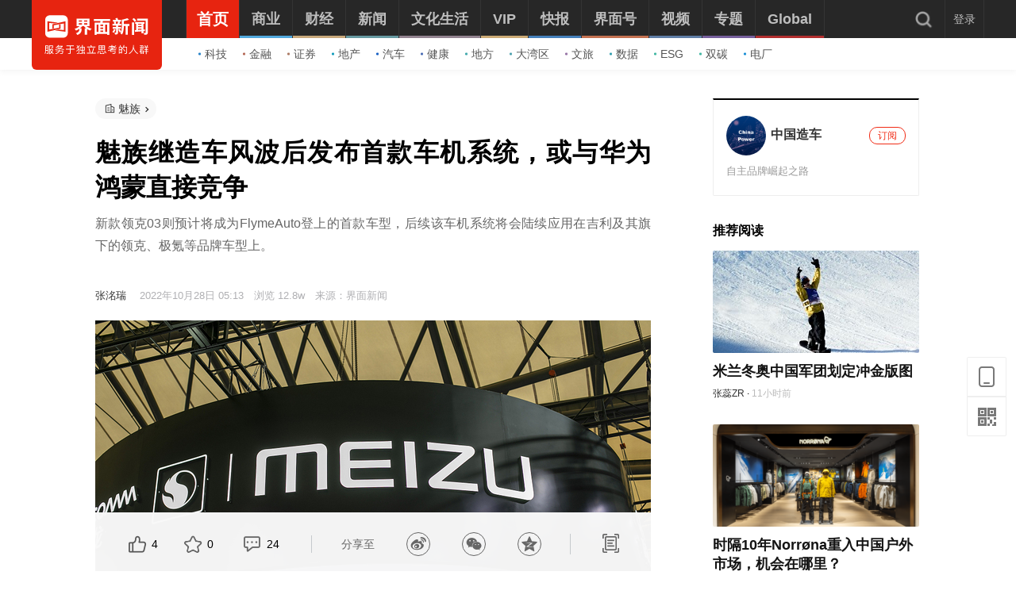

--- FILE ---
content_type: image/svg+xml
request_url: https://res.jiemian.com/assets/pc/common/img/search_delete_icon.svg
body_size: 570
content:
<svg width="12" height="12" xmlns="http://www.w3.org/2000/svg"><path d="M10.755 1.872H7.983V.9a.91.91 0 00-.9-.9H4.3c-.45 0-.9.45-.9.9v.9H.627c-.3 0-.45.15-.45.45 0 .3.15.45.45.45h.45v8.328c0 .522.45.9.9.9h7.35c.528 0 .9-.45.9-.9v-8.25h.45c.3 0 .45-.15.45-.45.15-.3-.072-.45-.372-.456zM4.3.9h2.772v.9H4.3V.9zM2.055 11.028V2.772h7.35V11.1h-7.35v-.072zM7.077 4.65c-.3 0-.45.15-.45.45v3.672c0 .3.15.45.45.45.3 0 .45-.15.45-.45V5.1c0-.3-.15-.45-.45-.45zm-2.778 0c-.3 0-.45.15-.45.45v3.672c0 .3.15.45.45.45.3 0 .45-.15.45-.45V5.1c.078-.3-.15-.45-.45-.45z" fill="#999"/></svg>